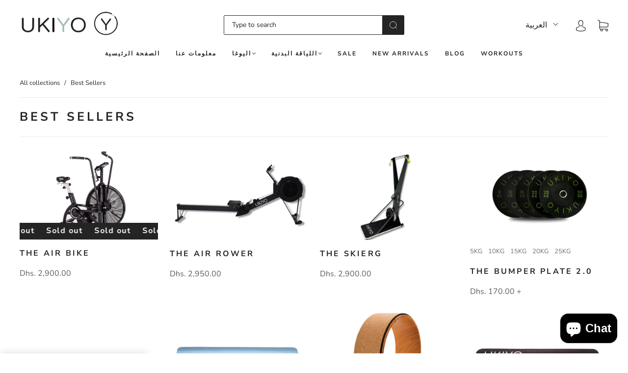

--- FILE ---
content_type: text/css
request_url: https://www.weareukiyo.com/cdn/shop/t/9/assets/custom.css?v=18694391306866692391694692455
body_size: -624
content:
.account-create-account,.account-guest-checkout{margin-top:0!important}.margin-top{margin-top:30px!important}.margin-bottom{margin-bottom:20px!important}.border-top{border-top:1px solid var(--border-color)}.center-text{text-align:center}.collection__item.product-item .product-item__figure,.template-collection .product-item:not(.no_crop_image,.grid__cell){display:inline-block}
/*# sourceMappingURL=/cdn/shop/t/9/assets/custom.css.map?v=18694391306866692391694692455 */


--- FILE ---
content_type: text/javascript
request_url: https://www.weareukiyo.com/cdn/shop/t/9/assets/globo.swatch.data.js?v=29135148568902081751694692455
body_size: 195
content:
GloboSwatchConfig.settings={enable_collection_page:!0,enable_product_page:!0,out_of_stock:"cross out",enable_mandatory:!1,show_add_to_cart_button:!0,add_to_cart_ajax:!1,show_option_name:!0,add_to_cart_text:"Add to cart",added_to_cart_text:"Added to cart",sold_out_text:"Sold out",text_required:"This field is required",sort_option:!1,show_one_variant_product:!1,show_one_variant_collection:!1,group_image:!1,show_limit_variant:!1,limit_variant:"5"},GloboSwatchConfig.options=[{id:78105,name:"Color",shop_id:13577,option_items:[{id:1964198,value:"Brown",option_id:78105,products:null,products_count:1,select_type:2,custom:{color_1:"#5c3512",color_2:"#b4b079",upload_file:{src:null,server_url:null},image_url:{src:"",server_url:null},enable_two_color:!0,enable_upload_file:!1,enable_image_url:!1}},{id:1964199,value:"Blue",option_id:78105,products:null,products_count:17,select_type:2,custom:{color_1:"#0553ee",color_2:"#b4b079",upload_file:{src:null,server_url:null},image_url:{src:"",server_url:null},enable_two_color:!0,enable_upload_file:!1,enable_image_url:!1}},{id:1964200,value:"Turquoise",option_id:78105,products:null,products_count:1,select_type:2,custom:{color_1:"#87b456",color_2:"#b4b079",upload_file:{src:null,server_url:null},image_url:{src:"",server_url:null},enable_two_color:!0,enable_upload_file:!1,enable_image_url:!1}},{id:1964201,value:"Graphite",option_id:78105,products:null,products_count:18,select_type:1,custom:{color_1:"#4a4a4a",color_2:"transparent",upload_file:{src:null,server_url:null},image_url:{src:"",server_url:null},enable_two_color:!1,enable_upload_file:!1,enable_image_url:!1}},{id:1964202,value:"Pink",option_id:78105,products:null,products_count:18,select_type:1,custom:{color_1:"#ec6e8a",color_2:"transparent",upload_file:{src:null,server_url:null},image_url:{src:"",server_url:null},enable_two_color:!1,enable_upload_file:!1,enable_image_url:!1}},{id:1964204,value:"Black",option_id:78105,products:null,products_count:18,select_type:1,custom:{color_1:"#000000",color_2:"transparent",upload_file:{src:null,server_url:null},image_url:{src:"",server_url:null},enable_two_color:!1,enable_upload_file:!1,enable_image_url:!1}},{id:1964205,value:"Cork",option_id:78105,products:null,products_count:18,select_type:1,custom:{color_1:"#ece9b2",color_2:"#ffffff",upload_file:{src:null,server_url:null},image_url:{src:"",server_url:null},enable_two_color:!1,enable_upload_file:!1,enable_image_url:!1}},{id:1964206,value:"White",option_id:78105,products:null,products_count:12,select_type:1,custom:{color_1:"#ffffff",color_2:"transparent",upload_file:{src:null,server_url:null},image_url:{src:"",server_url:null},enable_two_color:!1,enable_upload_file:!1,enable_image_url:!1}},{id:1964207,value:"Green",option_id:78105,products:null,products_count:13,select_type:1,custom:{color_1:"#94c75a",color_2:"transparent",upload_file:{src:null,server_url:null},image_url:{src:"",server_url:null},enable_two_color:!1,enable_upload_file:!1,enable_image_url:!1}},{id:1964208,value:"Grey",option_id:78105,products:null,products_count:15,select_type:1,custom:{color_1:"#9b9b9b",color_2:"transparent",upload_file:{src:null,server_url:null},image_url:{src:"",server_url:null},enable_two_color:!1,enable_upload_file:!1,enable_image_url:!1}},{id:1964209,value:"Jute",option_id:78105,products:null,products_count:17,select_type:2,custom:{color_1:"#ccc683",color_2:"#000000",upload_file:{src:null,server_url:null},image_url:{src:"",server_url:null},enable_two_color:!0,enable_upload_file:!1,enable_image_url:!1}},{id:1964210,value:"Black (Suede)",option_id:78105,products:null,products_count:17,select_type:1,custom:{color_1:"#000000",color_2:"transparent",upload_file:{src:null,server_url:null},image_url:{src:"",server_url:null},enable_two_color:!1,enable_upload_file:!1,enable_image_url:!1}},{id:1964211,value:"Green (Suede)",option_id:78105,products:null,products_count:18,select_type:1,custom:{color_1:"#84b453",color_2:"transparent",upload_file:{src:null,server_url:null},image_url:{src:"",server_url:null},enable_two_color:!1,enable_upload_file:!1,enable_image_url:!1}}],display_style:1,settings:{status:!0,enable_collection:!0,type:"swatch"},products:null,products_count:18,order:1},{id:78106,name:"Title",shop_id:13577,option_items:[{id:1964203,value:"Default Title",option_id:78106,products:null,products_count:16,select_type:1,custom:{color_1:"transparent",color_2:"transparent",upload_file:{src:null,server_url:null},image_url:{src:null,server_url:null},enable_two_color:!1,enable_upload_file:!1,enable_image_url:!1}}],display_style:3,settings:{status:!0,enable_collection:!0,type:"swatch"},products:null,products_count:16,order:2}],GloboSwatchConfig.product_page={customize_swatch:{swatch_shape:"circle",swatch_size:"medium",border_style:"double",border_color:{normal:"#9b9b9b",hover:"#58468c",selected:"#58468c"},hover_effects:{background:"no effect",zoom_image:"no zoom",size_change:"no change"}},customize_button:{button_corner:"sharp",button_size:"medium",border_color:{normal:"#000000",hover:"#000000",selected:"#000000"},text_style:"default",text_color:{normal:"#000000",hover:"#ffffff",selected:"#ffffff"},background_color:{normal:"#FFFFFF",hover:"#000000",selected:"#000000"},hover_effects:{background:"no effect"}},show_number_stock:"",float:"left"},GloboSwatchConfig.collection_page={customize_swatch:{swatch_shape:"square",swatch_size:"medium",border_style:"single",border_color:{normal:"#000000",hover:"#b8e986",selected:"#b8e986"},hover_effects:{background:"no effect",zoom_image:"no zoom",size_change:"no change"}},customize_button:{button_corner:"sharp",button_size:"medium",border_color:{normal:"#000000",hover:"#000000",selected:"#000000"},text_style:"default",text_color:{normal:"#0a0a0a",hover:"#ffffff",selected:"#ffffff"},background_color:{normal:"#ffffff",hover:"#000000",selected:"#000000"},hover_effects:{background:"no effect"}},float:"left",carousel:"disable"};
//# sourceMappingURL=/cdn/shop/t/9/assets/globo.swatch.data.js.map?v=29135148568902081751694692455


--- FILE ---
content_type: text/javascript; charset=utf-8
request_url: https://www.weareukiyo.com/web-pixels@fcfee988w5aeb613cpc8e4bc33m6693e112/web-pixel-762446018@34ad157958823915625854214640f0bf/sandbox/worker.modern.js
body_size: -494
content:
importScripts('https://www.weareukiyo.com/cdn/wpm/sfcfee988w5aeb613cpc8e4bc33m6693e112m.js');
globalThis.shopify = self.webPixelsManager.createShopifyExtend('762446018', 'APP');
importScripts('/web-pixels/strict/app/web-pixel-762446018@34ad157958823915625854214640f0bf.js');


--- FILE ---
content_type: text/javascript; charset=utf-8
request_url: https://www.weareukiyo.com/web-pixels@fcfee988w5aeb613cpc8e4bc33m6693e112/web-pixel-695009474@6f6660f15c595d517f203f6e1abcb171/sandbox/worker.modern.js
body_size: -692
content:
importScripts('https://www.weareukiyo.com/cdn/wpm/sfcfee988w5aeb613cpc8e4bc33m6693e112m.js');
globalThis.shopify = self.webPixelsManager.createShopifyExtend('695009474', 'APP');
importScripts('/web-pixels/strict/app/web-pixel-695009474@6f6660f15c595d517f203f6e1abcb171.js');


--- FILE ---
content_type: text/javascript
request_url: https://s3.ap-south-1.amazonaws.com/media.intelliticks.com/company/G5Szzw7BpZGpZ27SY_c/shopify/iticks-snippet.js?shop=sum-store2021.myshopify.com
body_size: 626
content:

 {% if customer != nil and customer.has_account %}
     {% assign hash = customer.email | hmac_sha256: "x69c787653aa760c79c8cda0" %}
     window.IticksShopify = {
         customer: {
             id: "{{ customer.id }}",
             email: "{{ customer.email }}",
             phone: "{{ customer.phone }}",
             first_name: "{{ customer.first_name }}",
             last_name:"{{ customer.last_name}}",
             hash: "{{ hash }}",
         },
         domain: "sum-store2021.myshopify.com"
     };
 {% else %}
     window.IticksShopify = {
         domain:"sum-store2021.myshopify.com"
     };
 {% endif %}
;
